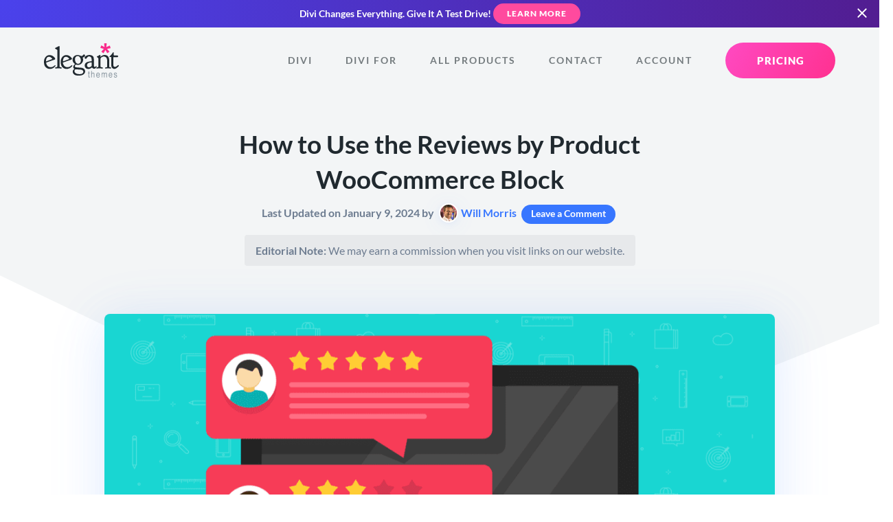

--- FILE ---
content_type: application/javascript; charset=UTF-8
request_url: https://www.elegantthemes.com/cdn-cgi/challenge-platform/scripts/jsd/main.js
body_size: 9281
content:
window._cf_chl_opt={AKGCx8:'b'};~function(W6,NR,NE,Nc,NL,ND,NZ,NM,Nt,W1){W6=A,function(B,s,WR,W5,N,W){for(WR={B:541,s:387,N:550,W:582,F:369,m:610,V:381,C:490,k:586,U:462},W5=A,N=B();!![];)try{if(W=parseInt(W5(WR.B))/1+parseInt(W5(WR.s))/2+parseInt(W5(WR.N))/3*(-parseInt(W5(WR.W))/4)+parseInt(W5(WR.F))/5+-parseInt(W5(WR.m))/6*(parseInt(W5(WR.V))/7)+parseInt(W5(WR.C))/8+-parseInt(W5(WR.k))/9*(parseInt(W5(WR.U))/10),W===s)break;else N.push(N.shift())}catch(F){N.push(N.shift())}}(h,129318),NR=this||self,NE=NR[W6(514)],Nc=function(FS,Fd,FG,Fk,W7,s,N,W,F){return FS={B:581,s:613,N:411,W:495,F:543,m:611,V:609,C:542},Fd={B:566,s:409,N:407,W:529,F:575,m:459,V:397,C:407,k:483,U:597,l:409,G:612,d:430,S:388,v:565,H:485,P:444,z:356,f:374,O:457,Y:400,Q:385,o:489,a:390,J:504,n:517,e:483,R:509,E:351,c:409,L:507,D:451,K:437,y:471,j:424,Z:544,M:507,T:425},FG={B:395,s:424},Fk={B:415,s:471,N:424,W:451,F:510,m:587,V:413,C:413,k:461,U:575,l:510,G:587,d:382,S:415,v:565,H:382,P:440,z:397,f:565,O:471,Y:598,Q:494,o:565,a:409,J:390,n:565,e:596,R:375,E:409,c:413,L:613,D:601,K:382,y:386,j:411,Z:533,M:382,T:591,i:395,I:565,x:516,X:599,b:553,g:589,h0:481,h1:382,h2:566,h3:523,h4:565,h5:533,h6:422,h7:471,h8:361,h9:531,hh:565,hA:614,hB:351},W7=W6,s={'VAxJJ':function(m,V){return m(V)},'JooFl':W7(FS.B),'RMCea':function(m,V){return m==V},'REQnC':function(m,V){return m<V},'ljlIi':function(m,V){return m<<V},'DlSEN':function(m,V){return m&V},'GlILw':function(m,V){return m<<V},'dZvFo':function(m,V){return m(V)},'IVtAf':function(m,V){return m-V},'NlRPL':function(m,V){return m(V)},'HvlOa':function(m,V){return m==V},'IVFPu':W7(FS.s),'Umask':W7(FS.N),'vsSMH':function(m,V){return m|V},'YxMRy':function(m,V){return V==m},'otder':W7(FS.W),'Csfir':function(m,V){return m<<V},'kgQll':function(m,V){return m-V},'tdVrI':function(m,V){return m>V},'dphQu':function(m,V){return m<<V},'UpNmD':function(m,V){return m&V},'rUmNW':function(m,V){return m|V},'QdpiE':function(m,V){return m(V)},'lrARQ':function(m,V){return V===m},'DfzId':function(m,V){return m+V},'RyCuo':function(m,V){return V!=m},'kdePp':W7(FS.F),'eQPAi':function(m,V){return m*V},'KQYCf':function(m,V){return m<V},'qcMAE':function(m,V){return m(V)},'twoLk':function(m,V){return V!=m},'odixj':function(m,V){return m&V},'kgZRF':function(m,V){return m==V},'zCAcj':function(m,V){return V!==m},'SfZWI':W7(FS.m),'DcgSO':function(m,V){return V!=m},'HRyBq':function(m,V){return m<V},'KHQXR':function(m,V){return m(V)},'JblZT':function(m,V){return m<V},'dmLVH':function(m,V){return m(V)},'idHUi':function(m,V){return V!=m},'jmyEd':function(m,V){return m*V},'vckbg':function(m,V){return m(V)}},N=String[W7(FS.V)],W={'h':function(m,FV){return FV={B:584,s:451},m==null?'':W.g(m,6,function(V,W8){return W8=A,W8(FV.B)[W8(FV.s)](V)})},'g':function(V,C,U,W9,G,S,H,P,z,O,Y,Q,o,J,R,E,L,D,K,y){if(W9=W7,s[W9(Fk.B)](null,V))return'';for(S={},H={},P='',z=2,O=3,Y=2,Q=[],o=0,J=0,R=0;s[W9(Fk.s)](R,V[W9(Fk.N)]);R+=1)if(E=V[W9(Fk.W)](R),Object[W9(Fk.F)][W9(Fk.m)][W9(Fk.V)](S,E)||(S[E]=O++,H[E]=!0),L=P+E,Object[W9(Fk.F)][W9(Fk.m)][W9(Fk.C)](S,L))P=L;else for(D=W9(Fk.k)[W9(Fk.U)]('|'),K=0;!![];){switch(D[K++]){case'0':P=String(E);continue;case'1':z--;continue;case'2':if(Object[W9(Fk.l)][W9(Fk.G)][W9(Fk.C)](H,P)){if(256>P[W9(Fk.d)](0)){for(G=0;G<Y;o<<=1,s[W9(Fk.S)](J,C-1)?(J=0,Q[W9(Fk.v)](U(o)),o=0):J++,G++);for(y=P[W9(Fk.H)](0),G=0;8>G;o=s[W9(Fk.P)](o,1)|s[W9(Fk.z)](y,1),C-1==J?(J=0,Q[W9(Fk.f)](U(o)),o=0):J++,y>>=1,G++);}else{for(y=1,G=0;s[W9(Fk.O)](G,Y);o=s[W9(Fk.Y)](o,1)|y,J==C-1?(J=0,Q[W9(Fk.v)](s[W9(Fk.Q)](U,o)),o=0):J++,y=0,G++);for(y=P[W9(Fk.d)](0),G=0;16>G;o=1.92&y|o<<1,C-1==J?(J=0,Q[W9(Fk.o)](s[W9(Fk.Q)](U,o)),o=0):J++,y>>=1,G++);}z--,0==z&&(z=Math[W9(Fk.a)](2,Y),Y++),delete H[P]}else for(y=S[P],G=0;G<Y;o=y&1.05|o<<1.58,s[W9(Fk.S)](J,s[W9(Fk.J)](C,1))?(J=0,Q[W9(Fk.n)](s[W9(Fk.e)](U,o)),o=0):J++,y>>=1,G++);continue;case'3':s[W9(Fk.R)](0,z)&&(z=Math[W9(Fk.E)](2,Y),Y++);continue;case'4':S[L]=O++;continue}break}if(''!==P){if(Object[W9(Fk.l)][W9(Fk.G)][W9(Fk.c)](H,P)){if(W9(Fk.L)===s[W9(Fk.D)]){if(256>P[W9(Fk.K)](0)){if(s[W9(Fk.y)]===W9(Fk.j)){for(G=0;G<Y;o<<=1,C-1==J?(J=0,Q[W9(Fk.n)](s[W9(Fk.Z)](U,o)),o=0):J++,G++);for(y=P[W9(Fk.M)](0),G=0;8>G;o=s[W9(Fk.T)](o<<1.87,1&y),s[W9(Fk.i)](J,C-1)?(J=0,Q[W9(Fk.I)](U(o)),o=0):J++,y>>=1,G++);}else return W&&F[W9(Fk.x)]?E[W9(Fk.x)]():''}else if(W9(Fk.X)===s[W9(Fk.b)])s();else{for(y=1,G=0;s[W9(Fk.s)](G,Y);o=s[W9(Fk.g)](o,1)|y,J==s[W9(Fk.h0)](C,1)?(J=0,Q[W9(Fk.I)](s[W9(Fk.Q)](U,o)),o=0):J++,y=0,G++);for(y=P[W9(Fk.h1)](0),G=0;s[W9(Fk.h2)](16,G);o=s[W9(Fk.h3)](o,1)|y&1.9,C-1==J?(J=0,Q[W9(Fk.h4)](s[W9(Fk.Q)](U,o)),o=0):J++,y>>=1,G++);}z--,0==z&&(z=Math[W9(Fk.a)](2,Y),Y++),delete H[P]}else s[W9(Fk.h5)](s,s[W9(Fk.h6)])}else for(y=S[P],G=0;s[W9(Fk.h7)](G,Y);o=s[W9(Fk.T)](o<<1,s[W9(Fk.h8)](y,1)),J==C-1?(J=0,Q[W9(Fk.f)](U(o)),o=0):J++,y>>=1,G++);z--,z==0&&Y++}for(y=2,G=0;G<Y;o=s[W9(Fk.h9)](o<<1,y&1),C-1==J?(J=0,Q[W9(Fk.h4)](U(o)),o=0):J++,y>>=1,G++);for(;;)if(o<<=1,C-1==J){Q[W9(Fk.hh)](s[W9(Fk.hA)](U,o));break}else J++;return Q[W9(Fk.hB)]('')},'j':function(m,Fu,Wh){return Fu={B:421,s:421,N:382,W:581,F:578},Wh=W7,s[Wh(FG.B)](null,m)?'':''==m?null:W.i(m[Wh(FG.s)],32768,function(V,WA,Fl,k){if(WA=Wh,WA(Fu.B)===WA(Fu.s))return m[WA(Fu.N)](V);else Fl={B:564,s:581},k={'xEIUn':function(U,l){return U(l)}},W[WA(Fu.W)]=5e3,F[WA(Fu.F)]=function(WB){WB=WA,k[WB(Fl.B)](V,WB(Fl.s))}})},'i':function(V,C,U,Ws,G,S,H,P,z,O,Y,Q,o,J,R,E,y,L,D,K,Z){for(Ws=W7,G=[],S=4,H=4,P=3,z=[],Q=U(0),o=C,J=1,O=0;s[Ws(Fd.B)](3,O);G[O]=O,O+=1);for(R=0,E=Math[Ws(Fd.s)](2,2),Y=1;s[Ws(Fd.N)](Y,E);)for(L=s[Ws(Fd.W)][Ws(Fd.F)]('|'),D=0;!![];){switch(L[D++]){case'0':o>>=1;continue;case'1':o==0&&(o=C,Q=U(J++));continue;case'2':R|=s[Ws(Fd.m)](0<K?1:0,Y);continue;case'3':K=s[Ws(Fd.V)](Q,o);continue;case'4':Y<<=1;continue}break}switch(R){case 0:for(R=0,E=Math[Ws(Fd.s)](2,8),Y=1;s[Ws(Fd.C)](Y,E);K=o&Q,o>>=1,0==o&&(o=C,Q=U(J++)),R|=s[Ws(Fd.m)](s[Ws(Fd.k)](0,K)?1:0,Y),Y<<=1);y=s[Ws(Fd.U)](N,R);break;case 1:for(R=0,E=Math[Ws(Fd.l)](2,16),Y=1;s[Ws(Fd.G)](Y,E);K=s[Ws(Fd.d)](Q,o),o>>=1,s[Ws(Fd.S)](0,o)&&(o=C,Q=U(J++)),R|=(s[Ws(Fd.k)](0,K)?1:0)*Y,Y<<=1);y=N(R);break;case 2:return''}for(O=G[3]=y,z[Ws(Fd.v)](y);;)if(s[Ws(Fd.H)](Ws(Fd.P),s[Ws(Fd.z)])){if(s[Ws(Fd.B)](J,V))return'';for(R=0,E=Math[Ws(Fd.s)](2,P),Y=1;s[Ws(Fd.f)](Y,E);K=s[Ws(Fd.V)](Q,o),o>>=1,o==0&&(o=C,Q=U(J++)),R|=(s[Ws(Fd.O)](0,K)?1:0)*Y,Y<<=1);switch(y=R){case 0:for(R=0,E=Math[Ws(Fd.s)](2,8),Y=1;E!=Y;K=Q&o,o>>=1,0==o&&(o=C,Q=s[Ws(Fd.Y)](U,J++)),R|=(s[Ws(Fd.Q)](0,K)?1:0)*Y,Y<<=1);G[H++]=s[Ws(Fd.o)](N,R),y=s[Ws(Fd.a)](H,1),S--;break;case 1:for(R=0,E=Math[Ws(Fd.s)](2,16),Y=1;s[Ws(Fd.J)](Y,E);K=Q&o,o>>=1,o==0&&(o=C,Q=U(J++)),R|=s[Ws(Fd.n)](s[Ws(Fd.e)](0,K)?1:0,Y),Y<<=1);G[H++]=s[Ws(Fd.R)](N,R),y=H-1,S--;break;case 2:return z[Ws(Fd.E)]('')}if(0==S&&(S=Math[Ws(Fd.c)](2,P),P++),G[y])y=G[y];else if(y===H)y=s[Ws(Fd.L)](O,O[Ws(Fd.D)](0));else return null;z[Ws(Fd.v)](y),G[H++]=O+y[Ws(Fd.D)](0),S--,O=y,S==0&&(S=Math[Ws(Fd.l)](2,P),P++)}else{for(V[Ws(Fd.K)](),Z=0;s[Ws(Fd.y)](Z,C[Ws(Fd.j)]);s[Ws(Fd.Z)](R[Z],U[s[Ws(Fd.M)](Z,1)])?U[Ws(Fd.T)](s[Ws(Fd.L)](Z,1),1):Z+=1);return G}}},F={},F[W7(FS.C)]=W.h,F}(),NL={},NL[W6(477)]='o',NL[W6(452)]='s',NL[W6(538)]='u',NL[W6(417)]='z',NL[W6(439)]='n',NL[W6(501)]='I',NL[W6(426)]='b',ND=NL,NR[W6(559)]=function(B,s,N,W,Fy,FK,FD,Wm,F,C,U,G,S,H,P){if(Fy={B:355,s:595,N:378,W:380,F:475,m:378,V:410,C:367,k:521,U:410,l:367,G:521,d:498,S:418,v:424,H:399,P:572,z:535,f:414,O:460},FK={B:486,s:368,N:437,W:424,F:497,m:469,V:425,C:460,k:354,U:358,l:396,G:391,d:608},FD={B:510,s:587,N:413,W:565},Wm=W6,F={'zPJIb':function(z){return z()},'qHeqq':function(z){return z()},'iUILP':function(z,O){return O===z},'dopzg':function(z,O){return z===O},'DFuCB':function(z,O){return z+O},'cpnqV':function(z,O){return z+O},'TSMEH':function(z,O){return O===z},'RdxVu':Wm(Fy.B),'uYzEs':function(z,O){return z+O},'obdSP':function(z,O,Y){return z(O,Y)}},F[Wm(Fy.s)](null,s)||void 0===s)return W;for(C=Nj(s),B[Wm(Fy.N)][Wm(Fy.W)]&&(C=C[Wm(Fy.F)](B[Wm(Fy.m)][Wm(Fy.W)](s))),C=B[Wm(Fy.V)][Wm(Fy.C)]&&B[Wm(Fy.k)]?B[Wm(Fy.U)][Wm(Fy.l)](new B[(Wm(Fy.G))](C)):function(z,WC,O){if(WC=Wm,F[WC(FK.B)](WC(FK.s),WC(FK.s))){for(z[WC(FK.N)](),O=0;O<z[WC(FK.W)];F[WC(FK.F)](z[O],z[F[WC(FK.m)](O,1)])?z[WC(FK.V)](F[WC(FK.C)](O,1),1):O+=1);return z}else F[WC(FK.k)](H),V[WC(FK.U)]!==WC(FK.l)&&(U[WC(FK.G)]=G,F[WC(FK.d)](W))}(C),U='nAsAaAb'.split('A'),U=U[Wm(Fy.d)][Wm(Fy.S)](U),G=0;G<C[Wm(Fy.v)];S=C[G],H=Ny(B,s,S),U(H)?(P=H==='s'&&!B[Wm(Fy.H)](s[S]),F[Wm(Fy.P)]===F[Wm(Fy.z)](N,S)?F[Wm(Fy.f)](V,N+S,H):P||V(F[Wm(Fy.O)](N,S),s[S])):V(N+S,H),G++);return W;function V(z,O,WV){WV=Wm,Object[WV(FD.B)][WV(FD.s)][WV(FD.N)](W,O)||(W[O]=[]),W[O][WV(FD.W)](z)}},NZ=W6(423)[W6(575)](';'),NM=NZ[W6(498)][W6(418)](NZ),NR[W6(347)]=function(B,s,Fi,Wk,N,W,F,m,V){for(Fi={B:496,s:424,N:463,W:493,F:540,m:499,V:565,C:470,k:389},Wk=W6,N={'WcjTi':function(C,k){return k===C},'fBRSF':function(C,k){return C===k},'HFapE':function(C,k){return C(k)},'lLVRj':function(C,k){return C+k}},W=Object[Wk(Fi.B)](s),F=0;F<W[Wk(Fi.s)];F++)if(m=W[F],N[Wk(Fi.N)]('f',m)&&(m='N'),B[m]){for(V=0;V<s[W[F]][Wk(Fi.s)];N[Wk(Fi.W)](-1,B[m][Wk(Fi.F)](s[W[F]][V]))&&(N[Wk(Fi.m)](NM,s[W[F]][V])||B[m][Wk(Fi.V)](N[Wk(Fi.C)]('o.',s[W[F]][V]))),V++);}else B[m]=s[W[F]][Wk(Fi.k)](function(C){return'o.'+C})},Nt=null,W1=W0(),W3();function Nr(m3,WG,s,N,W,F){return m3={B:441,s:548,N:439,W:383,F:548,m:605,V:474},WG=W6,s={},s[WG(m3.B)]=function(m,V){return m!==V},s[WG(m3.s)]=WG(m3.N),N=s,W=NR[WG(m3.W)],!W?null:(F=W.i,N[WG(m3.B)](typeof F,N[WG(m3.F)])||F<30)?WG(m3.m)===WG(m3.V)?![]:null:F}function A(B,s,N,W){return B=B-345,N=h(),W=N[B],W}function Nx(B,m9,Wv){return m9={B:359},Wv=W6,Math[Wv(m9.B)]()<B}function h(mr){return mr='Function,AKGCx8,sort,LRmiB4,number,ljlIi,feUxv,TjAfj,xJZFX,dJUbk,tjwie,fnBjv,UJyDq,XKJeU,GrbHr,send,charAt,string,createElement,errorInfoObject,Assqx,rxkCt,HRyBq,http-code:,eQPAi,cpnqV,2|1|3|4|0,10ykkPcz,WcjTi,bymjq,Kvrsn,vNpuW,postMessage,body,DFuCB,lLVRj,REQnC,NjZMs,source,gDZsN,concat,YKfzx,object,catch,aRevU,location,kgQll,fXZLh,KQYCf,xAHwE,zCAcj,iUILP,NMZeW,dvpNO,dmLVH,71456WApmMN,_cf_chl_opt,TxRaw,fBRSF,dZvFo,FXrPg,keys,dopzg,includes,HFapE,sOPVf,bigint,contentWindow,/cdn-cgi/challenge-platform/h/,idHUi,qlFes,syjjI,DfzId,[native code],vckbg,prototype,uMFwN,CaOhb,OyuzP,document,/invisible/jsd,randomUUID,jmyEd,kesEi,JBxy9,CIMrT,Set,ipvtA,dphQu,ZzfXh,aUjz8,hdjUA,log,ogANp,kdePp,stringify,rUmNW,style,VAxJJ,UycGr,uYzEs,mdIxP,clientInformation,undefined,function,indexOf,250811TIWBmq,wwjYybUtXn,3|0|1|2|4,lrARQ,SSTpq3,getPrototypeOf,error,xZFNZ,aMiaN,3xhDvVT,wBftc,HAgiY,otder,mwbPM,isArray,UDYoh,OIkBp,contentDocument,pRIb1,yARnk,sQExb,sZrPg,tvATS,xEIUn,push,tdVrI,TYlZ6,XMLHttpRequest,Wqwdj,open,XRANU,RdxVu,bZRxk,api,split,FWspn,ygvXW,ontimeout,display: none,BjSMR,timeout,166196uXzUOb,fNcGQ,on7$zHAqTvK31uCdOpcheFfBwYtRMX45W+6NIQ802miGJSkLVgsEylarZx-PD9Ubj,success,1892412CwEHtq,hasOwnProperty,/b/ov1/0.47237013047778054:1769934294:BRv2goUCoepz54mdUmhAOg06k9kwk6JxOXaT06bCYfo/,Csfir,XAvaJ,vsSMH,tgvzj,error on cf_chl_props,iuFvS,TSMEH,NlRPL,qcMAE,GlILw,cdSmr,ZaFeO,IVFPu,appendChild,onload,VcpwA,elWtr,iframe,toString,qHeqq,fromCharCode,551202oIYiSB,GzbTH,twoLk,YZGVY,QdpiE,now,POST,rxvNi8,href,/jsd/oneshot/d251aa49a8a3/0.47237013047778054:1769934294:BRv2goUCoepz54mdUmhAOg06k9kwk6JxOXaT06bCYfo/,AdeF3,join,status,jsd,zPJIb,d.cookie,SfZWI,navigator,readyState,random,parent,UpNmD,lxtsD,pkLOA2,CnwA5,Gzwmm,udAWW,from,AvlJZ,456415QpCoPt,cwGYV,chctx,floor,Hboae,DcgSO,HvlOa,detail,xhr-error,Object,OBvQi,getOwnPropertyNames,14wMKMAa,charCodeAt,__CF$cv$params,event,JblZT,Umask,427686OAAUeR,kgZRF,map,IVtAf,onreadystatechange,pAjEf,CZDEH,Gxzng,YxMRy,loading,DlSEN,CTPNU,isNaN,KHQXR,TISio,cloudflare-invisible,dTxWx,SOdGX,vkeeJ,onerror,RyCuo,tabIndex,pow,Array,qwAch,YCWKJ,call,obdSP,RMCea,xvxnj,symbol,bind,DOMContentLoaded,ULpnE,QTrxl,JooFl,_cf_chl_opt;JJgc4;PJAn2;kJOnV9;IWJi4;OHeaY1;DqMg0;FKmRv9;LpvFx1;cAdz2;PqBHf2;nFZCC5;ddwW5;pRIb1;rxvNi8;RrrrA2;erHi9,length,splice,boolean,YtBCs,sid,addEventListener,odixj,XkZBR,removeChild,KfOPz,hWcZP'.split(','),h=function(){return mr},h()}function Ny(B,s,N,FY,WW,W,F,m){W=(FY={B:477,s:522,N:539,W:434,F:455,m:370,V:556,C:478,k:482,U:420,l:478,G:382,d:442,S:458,v:352,H:410,P:555,z:594,f:536},WW=W6,{'TjAfj':function(V,C){return V(C)},'hWcZP':WW(FY.B),'cwGYV':WW(FY.s),'UDYoh':WW(FY.N),'iuFvS':function(V,C){return C===V},'mdIxP':function(V,C,k){return V(C,k)}});try{F=s[N]}catch(V){return'i'}if(F==null)return void 0===F?'u':'x';if(W[WW(FY.W)]==typeof F)try{if(WW(FY.F)!==W[WW(FY.m)]){if(W[WW(FY.V)]==typeof F[WW(FY.C)])return WW(FY.k)!==WW(FY.U)?(F[WW(FY.l)](function(){}),'p'):N[WW(FY.G)](W)}else W[WW(FY.d)](N,WW(FY.S)+W[WW(FY.v)])}catch(U){}return B[WW(FY.H)][WW(FY.P)](F)?'a':W[WW(FY.z)](F,B[WW(FY.H)])?'D':!0===F?'T':!1===F?'F':(m=typeof F,WW(FY.N)==m?W[WW(FY.f)](NK,B,F)?'N':'f':ND[m]||'?')}function Nj(s,Fo,WF,N,W,F){for(Fo={B:466,s:475,N:496,W:546},WF=W6,N={},N[WF(Fo.B)]=function(m,V){return V!==m},W=N,F=[];W[WF(Fo.B)](null,s);F=F[WF(Fo.s)](Object[WF(Fo.N)](s)),s=Object[WF(Fo.W)](s));return F}function Nb(mN,WP,B,s,N,W){return mN={B:403,s:372,N:345,W:443,F:488},WP=W6,B={'dTxWx':function(F){return F()},'xJZFX':function(F,m){return F>m},'dvpNO':function(F,m){return F-m}},s=3600,N=B[WP(mN.B)](NX),W=Math[WP(mN.s)](Date[WP(mN.N)]()/1e3),B[WP(mN.W)](B[WP(mN.F)](W,N),s)?![]:!![]}function NT(FI,WU,N,W,F,m,V,C){N=(FI={B:606,s:537,N:357,W:558,F:453,m:405,V:532,C:579,k:408,U:468,l:602,G:502,d:583,S:554,v:551,H:479,P:365,z:432},WU=W6,{'vkeeJ':WU(FI.B),'fNcGQ':function(k,U,l,G,d){return k(U,l,G,d)},'mwbPM':function(k,U,l,G,d){return k(U,l,G,d)},'wBftc':WU(FI.s),'aRevU':WU(FI.N),'Gzwmm':WU(FI.W)});try{return W=NE[WU(FI.F)](N[WU(FI.m)]),W[WU(FI.V)]=WU(FI.C),W[WU(FI.k)]='-1',NE[WU(FI.U)][WU(FI.l)](W),F=W[WU(FI.G)],m={},m=N[WU(FI.d)](pRIb1,F,F,'',m),m=N[WU(FI.S)](pRIb1,F,F[N[WU(FI.v)]]||F[N[WU(FI.H)]],'n.',m),m=pRIb1(F,W[N[WU(FI.P)]],'d.',m),NE[WU(FI.U)][WU(FI.z)](W),V={},V.r=m,V.e=null,V}catch(k){return C={},C.r={},C.e=k,C}}function W2(F,m,mz,Wo,V,C,z,k,U,l,G,d,S,v,H){if(mz={B:362,s:573,N:427,W:366,F:476,m:569,V:346,C:398,k:353,U:473,l:402,G:428,d:384,S:585,v:360,H:467,P:350,z:567,f:383,O:503,Y:491,Q:436,o:588,a:515,J:568,n:570,e:569,R:581,E:578,c:364,L:364,D:545,K:438,y:438,j:363,Z:491,M:525,T:519,i:454,I:371,x:473,X:450,b:542},Wo=W6,V={},V[Wo(mz.B)]=Wo(mz.s),V[Wo(mz.N)]=Wo(mz.W),V[Wo(mz.F)]=function(P,z){return P+z},V[Wo(mz.m)]=Wo(mz.V),V[Wo(mz.C)]=Wo(mz.k),C=V,!Nx(0)){if(C[Wo(mz.B)]!==C[Wo(mz.N)])return![];else z={},z[Wo(mz.U)]=Wo(mz.l),z[Wo(mz.G)]=H.r,z[Wo(mz.d)]=Wo(mz.S),S[Wo(mz.v)][Wo(mz.H)](z,'*')}U=(k={},k[Wo(mz.P)]=F,k[Wo(mz.z)]=m,k);try{l=NR[Wo(mz.f)],G=C[Wo(mz.F)](C[Wo(mz.F)](Wo(mz.O)+NR[Wo(mz.Y)][Wo(mz.Q)],Wo(mz.o))+l.r,Wo(mz.a)),d=new NR[(Wo(mz.J))](),d[Wo(mz.n)](C[Wo(mz.e)],G),d[Wo(mz.R)]=2500,d[Wo(mz.E)]=function(){},S={},S[Wo(mz.c)]=NR[Wo(mz.Y)][Wo(mz.L)],S[Wo(mz.D)]=NR[Wo(mz.Y)][Wo(mz.D)],S[Wo(mz.K)]=NR[Wo(mz.Y)][Wo(mz.y)],S[Wo(mz.j)]=NR[Wo(mz.Z)][Wo(mz.M)],S[Wo(mz.T)]=W1,v=S,H={},H[Wo(mz.i)]=U,H[Wo(mz.I)]=v,H[Wo(mz.x)]=C[Wo(mz.C)],d[Wo(mz.X)](Nc[Wo(mz.b)](H))}catch(z){}}function W0(mv,WQ){return mv={B:516},WQ=W6,crypto&&crypto[WQ(mv.B)]?crypto[WQ(mv.B)]():''}function Ng(B,s,mS,md,mG,mu,Wz,N,W,F,ml,m){if(mS={B:560,s:458,N:377,W:349,F:416,m:562,V:383,C:527,k:491,U:568,l:570,G:346,d:503,S:491,v:436,H:590,P:574,z:580,f:500,O:592,Y:581,Q:578,o:603,a:406,J:577,n:480,e:348,R:348,E:450,c:542,L:530},md={B:571,s:549},mG={B:352,s:449,N:576,W:585,F:394,m:560,V:492,C:512,k:447,U:359},mu={B:581},Wz=W6,N={'tgvzj':function(V,C){return V==C},'GrbHr':function(V,C){return V<C},'FWspn':function(V,C){return V(C)},'Gxzng':function(V,C){return V===C},'TxRaw':Wz(mS.B),'CaOhb':function(V,C){return V(C)},'UJyDq':Wz(mS.s),'XRANU':function(V,C){return V(C)},'aMiaN':Wz(mS.N),'XAvaJ':Wz(mS.W),'BjSMR':Wz(mS.F),'sOPVf':Wz(mS.m),'ygvXW':function(V){return V()}},W=NR[Wz(mS.V)],console[Wz(mS.C)](NR[Wz(mS.k)]),F=new NR[(Wz(mS.U))](),F[Wz(mS.l)](Wz(mS.G),Wz(mS.d)+NR[Wz(mS.S)][Wz(mS.v)]+N[Wz(mS.H)]+W.r),W[Wz(mS.P)]){if(N[Wz(mS.z)]===N[Wz(mS.f)])return ml={B:584,s:451},N[Wz(mS.O)](null,W)?'':F.g(m,6,function(C,Wf){return Wf=Wz,Wf(ml.B)[Wf(ml.s)](C)});else F[Wz(mS.Y)]=5e3,F[Wz(mS.Q)]=function(Wq){Wq=Wz,s(Wq(mu.B))}}F[Wz(mS.o)]=function(WO){if(WO=Wz,F[WO(mG.B)]>=200&&N[WO(mG.s)](F[WO(mG.B)],300))N[WO(mG.N)](s,WO(mG.W));else if(N[WO(mG.F)](WO(mG.m),N[WO(mG.V)]))N[WO(mG.C)](s,N[WO(mG.k)]+F[WO(mG.B)]);else return N[WO(mG.U)]()<W},F[Wz(mS.a)]=function(WY){WY=Wz,N[WY(md.B)](s,N[WY(md.s)])},m={'t':N[Wz(mS.J)](NX),'lhr':NE[Wz(mS.n)]&&NE[Wz(mS.n)][Wz(mS.e)]?NE[Wz(mS.n)][Wz(mS.R)]:'','api':W[Wz(mS.P)]?!![]:![],'c':Nw(),'payload':B},F[Wz(mS.E)](Nc[Wz(mS.c)](JSON[Wz(mS.L)](m)))}function W3(mT,mM,my,Wa,B,s,mK,V,N,W,F,C){if(mT={B:396,s:419,N:412,W:383,F:446,m:404,V:391,C:392,k:511,U:358,l:396,G:429,d:604,S:552,v:412,H:520,P:391,z:372},mM={B:524,s:401,N:563,W:373,F:382,m:565,V:431,C:382,k:373,U:518,l:448,G:393,d:465,S:565,v:382,H:373,P:600,z:534,f:409,O:358,Y:379,Q:391},my={B:433},Wa=W6,B={'hdjUA':function(m){return m()},'OBvQi':Wa(mT.B),'tjwie':function(m){return m()},'KfOPz':function(m,V,C){return m(V,C)},'Hboae':function(m,V){return m>V},'XkZBR':function(m,V){return m(V)},'kesEi':function(m,V){return m|V},'XKJeU':function(m,V){return V&m},'CZDEH':function(m,V){return m<V},'Kvrsn':function(m,V){return m<<V},'ZaFeO':function(m,V){return m-V},'UycGr':function(m,V){return m==V},'ZzfXh':function(m,V){return m===V},'pAjEf':function(m){return m()},'uMFwN':function(m,V){return m!==V},'VcpwA':Wa(mT.s),'HAgiY':function(m,V){return m===V},'CIMrT':Wa(mT.N)},s=NR[Wa(mT.W)],!s){if(Wa(mT.F)===Wa(mT.m))mK={B:526,s:358,N:379,W:391,F:445},V=m[Wa(mT.V)]||function(){},V[Wa(mT.V)]=function(WJ){WJ=Wa,B[WJ(mK.B)](V),V[WJ(mK.s)]!==B[WJ(mK.N)]&&(S[WJ(mK.W)]=V,B[WJ(mK.F)](v))};else return}if(!B[Wa(mT.C)](Nb))return;if(N=![],W=function(){if(!N){if(N=!![],!Nb())return;Ni(function(V,Wn){Wn=A,B[Wn(my.B)](W4,s,V)})}},B[Wa(mT.k)](NE[Wa(mT.U)],Wa(mT.l)))W();else if(NR[Wa(mT.G)])NE[Wa(mT.G)](B[Wa(mT.d)],W);else if(B[Wa(mT.S)](Wa(mT.v),B[Wa(mT.H)]))F=NE[Wa(mT.V)]||function(){},NE[Wa(mT.P)]=function(We,C){if(We=Wa,B[We(mM.B)](We(mM.s),We(mM.N))){if(B[We(mM.W)](256,hk[We(mM.F)](0))){for(Al=0;Au<AG;AS<<=1,AH-1==Av?(AP=0,Az[We(mM.m)](B[We(mM.V)](Af,Aq)),AO=0):AY++,Ad++);for(C=AQ[We(mM.C)](0),Ao=0;B[We(mM.k)](8,Aa);An=B[We(mM.U)](Ae<<1.46,B[We(mM.l)](C,1)),Ap==AR-1?(AE=0,Ac[We(mM.m)](AL(AD)),AK=0):Ay++,C>>=1,AJ++);}else{for(C=1,Aj=0;B[We(mM.G)](AZ,AM);At=B[We(mM.d)](Ai,1)|C,Ar==Aw-1?(AI=0,Ax[We(mM.S)](AX(Ab)),Ag=0):B0++,C=0,AT++);for(C=B1[We(mM.v)](0),B2=0;B[We(mM.H)](16,B3);B5=C&1|B6<<1.31,B7==B[We(mM.P)](B8,1)?(B9=0,Bh[We(mM.m)](BA(BB)),Bs=0):BN++,C>>=1,B4++);}AN--,B[We(mM.z)](0,AW)&&(AF=Am[We(mM.f)](2,AV),AC++),delete Ak[AU]}else F(),NE[We(mM.O)]!==B[We(mM.Y)]&&(NE[We(mM.Q)]=F,W())};else return C=W[Wa(mT.W)],F[Wa(mT.z)](+m(C.t))}function W4(W,F,mi,Wp,m,V,C,k){if(mi={B:557,s:561,N:585,W:574,F:472,m:473,V:402,C:428,k:384,U:360,l:467,G:473,d:384,S:547,v:376},Wp=W6,m={},m[Wp(mi.B)]=function(U,l){return l===U},m[Wp(mi.s)]=Wp(mi.N),V=m,!W[Wp(mi.W)])return V[Wp(mi.B)](Wp(mi.F),Wp(mi.F));F===V[Wp(mi.s)]?(C={},C[Wp(mi.m)]=Wp(mi.V),C[Wp(mi.C)]=W.r,C[Wp(mi.k)]=Wp(mi.N),NR[Wp(mi.U)][Wp(mi.l)](C,'*')):(k={},k[Wp(mi.G)]=Wp(mi.V),k[Wp(mi.C)]=W.r,k[Wp(mi.d)]=Wp(mi.S),k[Wp(mi.v)]=F,NR[Wp(mi.U)][Wp(mi.l)](k,'*'))}function NX(mh,WH,B){return mh={B:383,s:372},WH=W6,B=NR[WH(mh.B)],Math[WH(mh.s)](+atob(B.t))}function Nw(m5,Wd,s,N){return m5={B:464,s:464},Wd=W6,s={},s[Wd(m5.B)]=function(W,F){return F!==W},N=s,N[Wd(m5.s)](Nr(),null)}function Ni(B,m1,m0,Wu,s,N){m1={B:484,s:593},m0={B:506,s:539,N:505,W:456},Wu=W6,s={'syjjI':function(W,F){return W===F},'qlFes':function(W,F){return W(F)},'rxkCt':function(W){return W()},'xAHwE':function(W,F,m){return W(F,m)}},N=NT(),Ng(N.r,function(W,Wl){Wl=A,s[Wl(m0.B)](typeof B,Wl(m0.s))&&s[Wl(m0.N)](B,W),s[Wl(m0.W)](NI)}),N.e&&s[Wu(m1.B)](W2,Wu(m1.s),N.e)}function NK(s,N,FP,WN,W,F){return FP={B:513,s:528,N:513,W:435,F:435,m:510,V:607,C:413,k:540,U:508},WN=W6,W={},W[WN(FP.B)]=function(m,V){return m instanceof V},W[WN(FP.s)]=function(m,V){return m<V},F=W,F[WN(FP.N)](N,s[WN(FP.W)])&&F[WN(FP.s)](0,s[WN(FP.F)][WN(FP.m)][WN(FP.V)][WN(FP.C)](N)[WN(FP.k)](WN(FP.U)))}function NI(m8,WS,s,N,W){if(m8={B:487},WS=W6,s={},s[WS(m8.B)]=function(F,m){return m===F},N=s,W=Nr(),N[WS(m8.B)](W,null))return;Nt=(Nt&&clearTimeout(Nt),setTimeout(function(){Ni()},W*1e3))}}()

--- FILE ---
content_type: application/javascript
request_url: https://www.elegantthemes.com/js/promo.js?ver=6.88
body_size: 7035
content:
(function($) {
	function elegantPopup(config) {
		var config = config || {},
			slidein = set_default(config.slideinhtml, ''),
			join = set_default(config.joinhtml, ''),
			divi = set_default(config.divihtml, ''),
			flyin = set_default(config.flyinhtml, ''),
			popup = set_default(config.popuphtml, ''),
			cookieExpire = config.cookieExpire || 5500,
			autospeed = config.autospeed || 10000,
			flyinAutospeed = config.flyinAutospeed || 3000,
			offer_time_refresh = 1800,
			offer_time_short = 10800,
			offer_time_long = 86400,
			pathname = window.location.pathname,
			notification_count = 0,
			divi_offer_menu = false,
			divi_cloud_offer_menu = false,
			skip_slidein = false,

			// Optin Cookies
			cookies = get_cookies(),
			popup_viewed = cookies['popup_viewed'],
			flyin_status = cookies['flyin_status'],
			slidein_status = cookies['slidein_status'],
			join_status = cookies['join_status'],
			divi_status = cookies['divi_status'],
			subscribed = cookies['subscribed_2'],

			// Offer Setup
			offer_end = {},
			offer_start = {},
			offer_last_chance = {},
			offer_joined = {},
			current_time = $.now(),
			notification_count = {},

			// Check Click Source
			click_source = getParameterByName('utm_medium'),

			// Offer Variable setup
			products = ['divi', 'divi_ai', 'divi_cloud', 'divi_teams', 'divi_vip', 'divi_lifetime'],
			offer_joined = {},
			offer_end = {},
			offer_start = {},
			offer_countdown = {},
			offer_last_chance = {},
			offer_expired = {},
			offer_product_viewed = {},
			offer_menu = {},
			menu_offer_activated = {};

		notification_count['divi'] = 0;
		notification_count['account'] = 0;

		products.forEach(product => {

			if (product === 'divi') {
				offer_joined[product] = cookies['joined'];
			} else {
				offer_joined[product] = cookies[product + '_joined'];
			}
			offer_end[product] = cookies['offer_end_' + product];
			offer_start[product] = cookies['offer_start_' + product];
			offer_countdown[product] = false;
			offer_last_chance[product] = cookies['offer_last_chance_' + product];

			if (offer_start[product] > 0) {
				offer_used_time = (current_time - offer_start[product]) / 1000;

				if (offer_end[product] - offer_used_time <= 0) {
					offer_expired[product] = true;
				}
			}

			offer_product_viewed[product] = cookies['offer_product_viewed_' + product];
			offer_menu[product] = cookies['offer_menu_' + product];
			menu_offer_activated[product] = cookies['menu_offer_activated_' + product];
		});

		// ===============================================
		// Initial Setup =================================
		// ===============================================

		// Detect Active Discount Page
		if (pathname.includes('/blog/divi-resources')) {
			var active_promo = 'divi';
		} else if (pathname.includes('/blog')) {
			var active_promo = 'blog';
		} else if (pathname.includes('/members-area')) {
			var active_promo = 'members';
		} else {
			var active_promo = 'discount';
		}

		// Assign Active Promo Material
		if (active_promo == 'divi') {
			var flyin = set_default(config.divi_flyinhtml, ''),
				popup = set_default(config.divi_popuphtml, '');
		} else if (active_promo == 'blog') {
			var flyin = set_default(config.blog_flyinhtml, ''),
				popup = set_default(config.blog_popuphtml, '');
		} else if (active_promo == 'members') {
			var flyin = set_default(config.members_flyinhtml, ''),
				popup = set_default(config.members_popuphtml, '');
		}

		// Determine If Promo Should Be Disabled
		if (pathname.includes('/register') ||
			pathname.includes('/renew') ||
			pathname.includes('/checkout') ||
			pathname.includes('/upgrade') ||
			pathname.includes('/discount') ||
			pathname.includes('/upgrade') ||
			pathname.includes('/join') ||
			pathname.includes('/preview') ||
			pathname.includes('-complete/')) {
			var disable_promo = 'true',
				disable_offer = 'true';
		}

		// Detect if it's a Divi landing page
		if ($.inArray(pathname, ['/gallery/divi/', '/divi-5/', '/agencies/', '/freelancers/', '/small-business-owners/', '/online-store-owners/', '/modules/', '/no-code-design/', '/theme-builder/', '/ecommerce/', '/workflow/', '/marketing/', '/developers/', '/examples/', '/integrations/']) >= 0) {
			var divi_page = 'true';
		}
		if (active_promo == 'discount' && offer_joined['divi']) {
			var disable_promo = 'true';
		}

		// Skip Divi slidein for customers and Divi visitors.
		if (divi_page === 'true' || pathname.includes('/members-area') || offer_joined['divi']) {
			disable_slidein();
			skip_slidein = 'true';
		}

		// Flag visitors to Divi landing page.
		if (divi_page === 'true' && divi_status != 'closed') {
			set_cookie('divi_status', 'open', 'true');
		}

		// Flag customers who have purchased Divi.
		if (pathname.includes('/purchase-complete/')) {
			set_cookie('joined', 'true', 'true');
			set_cookie('join_status', 'closed', 'true');
		}

		// Enable The Join Slide In After Visiting Join Page
		if (pathname.includes('/join')) {
			set_cookie('join_status', 'open', 'true');
		}

		// ===============================================
		// Special Offers ================================
		// ===============================================

		// Detect Offer Pages
		if (pathname.includes('/discount/today')) {
			var offer_page = 'divi',
				offer_product_url = '/join/';
		} else if (pathname.includes('/divi-cloud/discount')) {
			var offer_page = 'divi_cloud',
				offer_product_url = '/divi-cloud/';
		} else if (pathname.includes('/ai/discount')) {
			var offer_page = 'divi_ai',
				offer_product_url = '/ai/';
		} else if (pathname.includes('/teams/discount')) {
			var offer_page = 'divi_teams',
				offer_product_url = '/teams/';
		} else if (pathname.includes('/vip/discount')) {
			var offer_page = 'divi_vip',
				offer_product_url = '/vip/';
		} else if (pathname.includes('/upgrade/discount')) {
			var offer_page = 'divi_lifetime',
				offer_product_url = '/upgrade/';
		}

		// Detect Offer Triggers
		if (pathname.includes('/register')) {
			var offer_trigger = 'divi';
		} else if (pathname.includes('/divi-cloud/checkout')) {
			var offer_trigger = 'divi_cloud';
		} else if (pathname.includes('/divi-ai/checkout')) {
			var offer_trigger = 'divi_ai';
		} else if (pathname.includes('/team/checkout')) {
			var offer_trigger = 'divi_teams';
		} else if (pathname.includes('/divi-vip/checkout')) {
			var offer_trigger = 'divi_vip';
		} else if (pathname.includes('/members-area/upgrade')) {
			var offer_trigger = 'divi_lifetime';
		}

		// Detect Menu Triggers
		if (pathname.includes('/join')) {
			var menu_trigger = 'divi';
		} else if (pathname.includes('/divi-cloud/')) {
			var menu_trigger = 'divi_cloud';
		} else if (pathname.includes('/ai/')) {
			var menu_trigger = 'divi_ai';
		} else if (pathname.includes('/teams/')) {
			var menu_trigger = 'divi_teams';
		} else if (pathname.includes('/vip/')) {
			var menu_trigger = 'divi_vip';
		} else if (pathname.includes('/upgrade/')) {
			var menu_trigger = 'divi_lifetime';
		}

		// Detect Active Offers
		if (offer_start['divi'] && !offer_expired['divi'] && !offer_joined['divi']) {
			var active_offer = 'divi',
				active_offer_url = '/discount/today/',
				active_offer_discount = '55',
				active_offer_color = 'red';
		} else if (offer_start['divi_cloud'] && !offer_expired['divi_cloud'] && !offer_joined['divi_cloud']) {
			var active_offer = 'divi_cloud',
				active_offer_url = '/divi-cloud/discount/',
				active_offer_discount = '33',
				active_offer_color = 'blue';
		} else if (offer_start['divi_ai'] && !offer_expired['divi_ai'] && !offer_joined['divi_ai']) {
			var active_offer = 'divi_ai',
				active_offer_url = '/ai/discount/',
				active_offer_discount = '33',
				active_offer_color = 'teal';
		} else if (offer_start['divi_teams'] && !offer_expired['divi_teams'] && !offer_joined['divi_teams']) {
			var active_offer = 'divi_teams',
				active_offer_url = '/teams/discount/',
				active_offer_discount = '33',
				active_offer_color = 'orange';
		} else if (offer_start['divi_vip'] && !offer_expired['divi_vip'] && !offer_joined['divi_vip']) {
			var active_offer = 'divi_vip',
				active_offer_url = '/vip/discount/',
				active_offer_discount = '33',
				active_offer_color = 'navy';
		} else if (offer_start['divi_lifetime'] && !offer_expired['divi_lifetime'] && !offer_joined['divi_lifetime']) {
			var active_offer = 'divi_lifetime',
				active_offer_url = '/upgrade/discount/',
				active_offer_discount = '10',
				active_offer_color = 'pink';
		}

		// Initiate Offers
		if (offer_page || offer_trigger || active_offer) {
			var enable_offer = {},
				offer_time = {},
				offer_end = {},
				offer_countdown = {},
				offer_expired = {};

			offer = offer_page ? offer_page : offer_trigger ? offer_trigger : active_offer;
			offer_time[offer] = offer_trigger ? offer_time_short : offer_time_long;
			offer_end[offer] = cookies['offer_end_' + offer];

			// Setup Offer Cookies
			if ((offer_page || offer_trigger) && !offer_end[offer]) {
				enable_offer[offer_page] = true;
				offer_countdown[offer] = offer_time_long;

				set_cookie('offer_start_' + offer, current_time, 'true');
				set_cookie('offer_end_' + offer, offer_time[offer], 'true');
			} else {
				var used_time = (current_time - offer_start[offer]) / 1000;
				offer_countdown[offer] = offer_end[offer] - used_time;

				if (offer_end[offer] - used_time <= 0) {
					offer_expired[offer] = true;
				}
			}
		}

		// Initiate Offer
		if (offer_page) {
			// Activate Offer Countdown
			$('.countdown-' + offer_page).countdown({
				until: offer_countdown[offer_page],
				onExpiry: end_countdown,
				onTick: callbacks,
				format: 'HMS'
			});

			// Extend Offer
			$('#countdown-popup.' + offer_page + '-offer .button').on('click', function() {
				extend_offer(offer_page);
			});

			// Redirect Expired Offer
			if (offer_expired[offer_page]) {
				if (offer_last_chance[offer_page] == 'false') {
					window.location.href = offer_product_url;
				} else {
					$('#countdown-popup').show();
				}
			}
		} else if (active_offer) {
			// Display Offer Flyin
			if (!disable_offer && !offer_joined[active_offer] && offer_end[active_offer] && !offer_expired[active_offer]) {
				// Display Divi offer flyin.
				fire_offer(offer_html(active_offer, active_offer_url, active_offer_color, active_offer_discount), offer_countdown[active_offer]);
			}
		}

		// Set Offer Cookie During Registration
		if (pathname.includes('/register')) {
			var offer_time_divi = offer_time_short,
				enable_offer_divi = 'true';
		}

		function fire_offer(offer_html, offer_countdown) {
			if ($('.et_cookie_consent').length) {
				return;
			}

			// display the offer
			$("body").append(offer_html);

			// initialize the countdown
			$('#flyin .countdown-timer').countdown({
				until: offer_countdown,
				onExpiry: end_countdown,
				onTick: callbacks,
				format: 'HMS'
			});
		}

		function callbacks(periods) {
			if ($.countdown.periodsToSeconds(periods) <= 0) {
				end_countdown();
			}
		}

		function extend_offer(offer) {
			// Update last chance cookie and extend offer time
			set_cookie('offer_last_chance_' + offer_page, 'false', 'true');
			set_cookie('offer_start_' + offer_page, current_time, 'true');
			set_cookie('offer_end_' + offer_page, offer_time_refresh, 'true');

			location.reload(true);
		}

		function offer_html(offer, offer_url, offer_color, offer_discount) {
			offer = offer.split('_').map(word => word.charAt(0).toUpperCase() + word.slice(1)).join(' ');
			offer_utm = offer.replace(/ /g, "+");

			return '<div id="flyinwrapper" class="limited-offer dark-background with-countdown"><div id="flyin" class="accent-' + offer_color + ' gradient-background-' + offer_color + ' card"> <h4>You Unlocked A Special Offer!</h4><p>For a short time only, we are offering you up to ' + offer_discount + '% off ' + offer + '. Claim the discount before it disappears. 👇</p><div class="card centered sale-countdown-wrapper"><div class="countdown-timer countdown-divi"></div></div><a href="' + offer_url + '?utm_source=' + offer_utm + '&utm_medium=Discount+Flyin&utm_campaign=Offers" class="button primary-button">Get The Discount</a></div></div></div>';
		}

		function end_countdown() {
			$('#flyin').remove();

			if (offer_last_chance[offer_page] == 'false') {
				window.location.href = offer_product_url;
			} else {
				$('#countdown-popup').show();
			}
		}

		// ===============================================
		// Top Bars, Pop-ups & Flyins ====================
		// ===============================================

		// Check If Members Area
		if (pathname.includes('/members-area/')) {
			var members_area = 'true';
		}

		if (!slidein_status) {
			// If the cookie does not exist, set the promote state to open
			set_cookie('slidein_status', 'open', 'true');
			slidein_status = get_cookie('slidein_status');
		}

		if (!flyin_status) {
			// if flyin cookies does not exist, set it up
			set_cookie('flyin_status', 'open', 'true');
		}

		if (!disable_promo && join_status === 'open' && !offer_joined['divi'] && !members_area && !active_offer) {
			fire_join();
		}

		if (!disable_promo && (divi_status === 'open' || divi_page === 'true') && divi_status != 'closed' && !join_status != 'open' && !offer_joined['divi'] && !members_area && !active_offer) {
			fire_divi();
		}

		if (!disable_promo && slidein_status === 'open' && join_status != 'open' && !offer_joined['divi'] && !active_offer && skip_slidein != 'true') {
			fire_slidein();
		}

		if (!disable_promo && !popup_viewed && click_source != 'email' && (slidein_status != 'open' || offer_joined['divi']) && !subscribed && !active_offer) {
			// display the popup automaticlally if auto is enabled and the popup has never been displayed
			setTimeout(
				function() {
					// check to make sure poppup has not been displayed during this pageview
					if (popup_viewed === 'true') {
						return;
					}
					fire_popup();
				}, autospeed
			);
		}

		if (!disable_promo && !subscribed && popup_viewed && (slidein_status != 'open' || offer_joined['divi']) && !active_offer) {
			// display the flyin at autospeed if pageview is greater than delay value
			if (flyin_status === 'closed') {
				flyinAutospeed = 0;
			}
			setTimeout(
				function() {
					fire_flyin();
				}, flyinAutospeed
			);
		}

		// ===============================================
		// Menu Notifications ============================
		// ===============================================

		// Initiate Menu Cookies
		if (menu_trigger) {
			if (offer_product_viewed[menu_trigger] > 0) {
				if (offer_product_viewed[menu_trigger] < 5) {
					set_cookie('offer_product_viewed_' + menu_trigger, +offer_product_viewed[menu_trigger] + +1, 'true');
				}
			} else {
				set_cookie('offer_product_viewed_' + menu_trigger, 1, 'true');
			}
		}

		// Active Menu Promo Notifications
		if (!pathname.includes(active_offer_url) && !pathname.includes(offer_product_url)) {
			// Set up product info
			const product_info = [{
					key: 'divi',
					menu: 'divi',
					dependency: null,
					path: '/discount/today/',
					discountCode: '55'
				},
				{
					key: 'divi_cloud',
					menu: 'divi',
					dependency: 'divi',
					path: '/divi-cloud/discount/',
					discountCode: '33'
				},
				{
					key: 'divi_ai',
					menu: 'divi',
					dependency: 'divi',
					path: '/ai/discount/',
					discountCode: '33'
				},
				{
					key: 'divi_teams',
					menu: 'divi',
					dependency: 'divi',
					path: '/teams/discount/',
					discountCode: '33'
				},
				{
					key: 'divi_vip',
					menu: 'divi',
					dependency: 'divi',
					path: '/vip/discount/',
					discountCode: '33'
				},
				{
					key: 'divi_lifetime',
					menu: 'account',
					dependency: 'divi',
					path: '/upgrade/discount/',
					discountCode: '10',
					customCTA: 'Divi Lifetime'
				}
			];

			product_info.forEach(product => {
				// Update menu notification count
				update_menu_notification(product.key,product.menu);

				// Add/Remove offer card from menu
				if (offer_menu[product.key] === 'active' && !offer_joined[product.key] && (product.dependency === null || offer_joined[product.dependency])) {
					menu_timer = offer_countdown[product.key] ? offer_countdown[product.key] : offer_time_long;
					product_name = product.key.split('_').map(word => word.charAt(0).toUpperCase() + word.slice(1)).join('+');

					fire_offer_menu(product.menu, product.key, `${product.path}?utm_source=${product_name}&utm_medium=Discount+Menu&utm_campaign=Offers`, offer_time_long, product.discountCode, product.customCTA);

					$(`.menu-promo-${product.key} .menu-promo-close, .menu-promo-${product.key} .menu-promo-open`).on('click', function() {
						disable_offer_menu(product.key,product.menu);
					});
				}
			});
		}

		function update_menu_notification(key,menu) {
			if ( menu_offer_activated[key] ) {
				force_offer = true;
			} else {
				force_offer = false;
			}

			if (!offer_joined[key] && !offer_expired[key] && offer_menu[key] != 'closed' && ( offer_product_viewed[key] > 2 || force_offer ) ) {
				if (key != 'divi' && !offer_joined['divi']) {
					return;
				}
				notification_count[menu] = +notification_count[menu] + 1;
				offer_menu[key] = 'active';
			}
		}

		function fire_offer_menu(menu, promo, promo_url, timer, discount, custom_cta) {
			if (isNaN(timer)) {
				var timer = ' 24 Hours ';
			} else {
				var hours = Math.floor(timer / 60 / 60),
					minutes = Math.floor(timer / 60) - (hours * 60),
					timer = hours > 0 ? hours + ' Hours ' : minutes + ' Minutes ';
			}

			if ( custom_cta ) {
				menu_cta = '<h4>Get ' + discount + '% Off ' + custom_cta + '</h4>';
			} else {
				menu_cta = '<h4>Get ' + discount + '% Off —' + timer + 'Remaining!</h4>';
			}

			$('.menu-item-' + menu + ' .menu-notification-combined').remove();
			$('.menu-item-' + menu).prepend('<span class="menu-notification menu-notification-combined">' + notification_count[menu] + '</span>');
			$('.menu-product-' + promo).append('<span class="menu-promo menu-promo-' + promo + '">' + menu_cta + '<span url="' + promo_url + '" class="menu-promo-button menu-promo-open">Yes Please!</span><span class="menu-promo-button menu-promo-close">No Thanks</span><span class="menu-notification">1</span></span>');
			$('.menu-promo-open').on('click', function() {
				window.location.href = $(this).attr("url");
			});
			$(".menu-promo").hover(
				function() {
					parent_anchor = $(this).parents('a'),
						parent_link = parent_anchor.attr('href');

					parent_anchor.click(function() {
						return false;
					});
				},
				function() {
					parent_anchor.unbind('click');
				}
			);
		}

		function disable_offer_menu(promo,menu) {
			offer_menu_current = $('.menu-promo-' + promo);
			offer_menu_notification = $('.menu-item-' + menu + ' .menu-notification-combined');

			if (notification_count[menu] > 1) {
				offer_menu_notification.html(notification_count[menu] - 1);
			} else {
				offer_menu_notification.fadeOut();
			}

			notification_count[menu] = notification_count[menu] - 1;

			set_cookie('offer_menu_' + promo, 'closed', 'true');
			offer_menu_current.animate({
				height: 0,
				opacity: 0,
				padding: 0,
				border: 0
			}, 200);

			setTimeout(function() {
				offer_menu_current.remove();
			}, 200);

		}

		// ===============================================
		// Promo Functions ===============================
		// ===============================================

		function fire_slidein() {
			// display the popup
			$("body").prepend(slidein);
			$("body").addClass('with_promo_slide_in');
			$('.promo-slide-in .button').on('click', function() {
				disable_slidein();
			});
			// close the popup if X is clicked
			$('.promo-slide-in-close-promo').on('click', function() {
				disable_slidein();
				$("body").removeClass('with_promo_slide_in');
				$("body").addClass('without_promo_slide_in');
				$('.promo-slide-in').addClass("promo-slide-in-closed").delay(299).queue(function(next) {
					$(this).hide();
				});
			});
		}

		function fire_join() {
			// display the popup
			$("body").prepend(join);
			$("body").addClass('with_promo_slide_in');

			// close the popup if X is clicked
			$('.promo-slide-in-close-promo').on('click', function() {
				disable_join();
				disable_slidein();
				$("body").removeClass('with_promo_slide_in');
				$("body").addClass('without_promo_slide_in');
				$('.promo-slide-in').addClass("promo-slide-in-closed").delay(299).queue(function(next) {
					$(this).hide();
				});
			});
		}

		function fire_divi() {
			// display the popup
			$("body").prepend(divi);
			$("body").addClass('with_promo_slide_in');

			// close the popup if X is clicked
			$('.promo-slide-in-close-promo').on('click', function() {
				disable_divi();
				disable_slidein();
				$("body").removeClass('with_promo_slide_in');
				$("body").addClass('without_promo_slide_in');
				$('.promo-slide-in').addClass("promo-slide-in-closed").delay(299).queue(function(next) {
					$(this).hide();
				});
			});
		}

		function fire_popup() {
			if ($('.et_cookie_consent').length) {
				return;
			}

			// display the popup
			if (!$(".cover-popup").length || $(".cover-popup").css('display').toLowerCase() != 'block') {
				$("body").append(popup);
				$(".promo-popup").show();
				// disable the popup - we should only display the popup once
				disable_popup();
			}

			$('#exit_subscribe').on('click', function() {
				subscribe();
			});

			// close the popup if X is clicked
			$('.exit-button').on('click', function() {
				$(".cover-popup").hide();
			});

			$(".exit-button").hover(
				function() {
					$(".exit_warning").fadeIn(200);
				},
				function() {
					$(".exit_warning").fadeOut(200);
				}
			);
		}

		function fire_flyin() {
			if ($('.et_cookie_consent').length) {
				return;
			}

			// get the cookie status
			var flyin_status = get_cookie('flyin_status');

			// display the flyin add
			$("body").append(flyin);

			// check the cookie minimuzed status, and apply the correct class
			if (flyin_status === 'closed') {
				$('#flyinwrapper').addClass("minimize stopanimate");
			} else {
				$('#flyinwrapper').removeClass("minimize");
			}

			// on click, minimize or display the flying add
			$('.exit-button').on('click', function() {
				$('#flyinwrapper').addClass("minimize");
				minimize_flyin();
			});

			$('#flying_subscribe').on('click', function() {
				subscribe();
			});

			$('.flyinbutton').on('click', function() {
				$('#flyinwrapper').removeClass("minimize");
				minimize_flyin();
			});
		}

		function disable_popup() {
			// update the popup cookie to reflect that it has been displayed once
			set_cookie('popup_viewed', 'true', 'true');
		}

		function disable_slidein() {
			// update the popup cookie to reflect that it has been displayed once
			set_cookie('slidein_status', 'closed', 'true');
		}

		function disable_join() {
			// update the popup cookie to reflect that it has been displayed once
			set_cookie('join_status', 'closed', 'true');
		}

		function disable_divi() {
			// update the popup cookie to reflect that it has been displayed once
			set_cookie('divi_status', 'closed', 'true');
		}

		function subscribe() {
			// add subscribed cookie if the user has subscribed
			set_cookie('subscribed', 'true', 'true');
		}

		function minimize_flyin() {
			// get the cookies status of the flyin
			var flyin_status = get_cookie('flyin_status');

			// change the minimize status to the opposite of its current state
			if (flyin_status === 'open') {
				set_cookie('flyin_status', 'closed', 'true');
			} else {
				set_cookie('flyin_status', 'open', 'true');
			}
		}

		function set_default(_property, _default) {
			return typeof _property === 'undefined' ? _default : _property;
		}

		function set_cookie(cookieName, value, setExpire) {
			// find cookie based on its name and update the value
			Cookies.remove(cookieName);

			if (setExpire === 'false') {
				Cookies.set(cookieName, value, {
					path: '/'
				});
			} else {
				Cookies.set(cookieName, value, {
					expires: cookieExpire,
					path: '/'
				});
			}
		}

		function getParameterByName(name) {
			name = name.replace(/[\[]/, "\\[").replace(/[\]]/, "\\]");
			var regex = new RegExp("[\\?&]" + name + "=([^&#]*)"),
				results = regex.exec(location.search)

			return results === null ? "" : decodeURIComponent(results[1].replace(/\+/g, " "));
		}

		function get_cookies() {
			// cookies are separated by '; '
			var document_cookies = document.cookie.split('; ').reduce(function(prev, curr) {
				// split by '=' to get key, value pairs
				var el = curr.split('=');
				// add the cookie to fn object
				prev[el[0]] = el[1];
				return prev;
			}, {});
			return document_cookies;
		}

		function get_cookie(name) {
			// get the value of a cookie and return the value
			var value = "; " + document.cookie,
				parts = value.split("; " + name + "=")

			if (parts.length == 2) return parts.pop().split(";").shift();
		}
	};

	$(document).ready(function() {
		var _elegantPopup = elegantPopup({
			popuphtml: '<div id="exitpopup" class="promo-popup cover-popup with-icon"><div class="accent-pink card"><img class="popup-image" width="220" height="234" src="/images/popups/popup-image-discount-55.png" alt="Discount" /><span class="exit_warning elevation-1">Offer Pop-Ups Are Only Displayed Once!</span> <h2>Wait! Get The Discount</h2> <p>Get <strong>10% off</strong> Divi and <strong>62% off</strong> Divi Pro when you sign up today. Enter your email address to join our newsletter, and we\'ll email your discount right now!</p><form action="//elegantthemes.us7.list-manage.com/subscribe/post?u=9ae7aa91c578052b052b864d6&amp;id=c886a2fc0a" method="post"name="mc-embedded-subscribe-form" target="_blank" novalidate> <div class="et_manage_input"> <input type="email" placeholder="Enter Your Email Address "value="" name="EMAIL" id="exit_emailinput"><label>Enter Your Email Address</label> </div><input type="hidden" name="MMERGE4" id="MMERGE4" size="25" value="Home"><input type="hidden" name="MMERGE8" id="MMERGE8" value="Potential Customer"><select style="display: none;" name="group[4377]" class="REQ_CSS" id="mce-group[4377]"> <option value=""></option> <option value="1">Daily</option> <option value="2" selected>Weekly</option> <option value="32">Monthly</option> </select> <select style="display: none;" name="group[4393]" class="REQ_CSS" id="mce-group[4393]"> <option value=""></option> <option value="4">Daily</option> <option value="8">Weekly</option> <option value="16" selected>Monthly</option> </select> <input type="submit" value="Send Me My Discount!" name="subscribe" id="exit_subscribe" class="button primary-button fullwidth-button"> </form><p class="privacy-statement">Data stored as outlined in our <a target="_blank" href="https://www.elegantthemes.com/policy/privacy/">Privacy Policy</a></p><span class="exit-button elevation-1"></span></div>',
			members_popuphtml: '<div id="exitpopup" class="promo-popup cover-popup with-icon"><div class="accent-green card"><span class="exit_warning elevation-1">Offer Pop-Ups Are Only Displayed Once!</span><img class="popup-image" width="240" height="240" src="/images/popup-image-members.png" alt="Discount" /> <h2>Download The FREE Divi UI Kit!</h2> <p>Plus get free and exclusive Divi resources, tips, tricks and tutorials right to your inbox.</p><form action="//elegantthemes.us7.list-manage.com/subscribe/post?u=9ae7aa91c578052b052b864d6&amp;id=c886a2fc0a" method="post" name="mc-embedded-subscribe-form" target="_blank" novalidate><div class="et_manage_input"> <input type="email" placeholder="Enter Your Email Address "value="" name="EMAIL" id="exit_emailinput"><label>Enter Your Email Address</label> </div><input type="hidden" name="MMERGE4" id="MMERGE4" size="25" value="Divi"><input type="hidden" name="MMERGE8" id="MMERGE8" value="Customer"><select style="display: none;" name="group[4377]" class="REQ_CSS" id="mce-group[4377]"><option value=""></option><option value="1">Daily</option><option value="2" selected>Weekly</option><option value="32">Monthly</option></select><select style="display: none;" name="group[4393]" class="REQ_CSS" id="mce-group[4393]"><option value=""></option><option value="4" selected>Daily</option><option value="8">Weekly</option><option value="16">Monthly</option></select><input type="submit" value="Download For Free" name="subscribe" id="exit_subscribe" class="button primary-button fullwidth-button"></form><p class="privacy-statement">Data stored as outlined in our <a target="_blank" href="https://www.elegantthemes.com/policy/privacy/">Privacy Policy</a></p><span class="exit-button elevation-1"></span></div>',
			divi_popuphtml: '<div id="exitpopup" class="promo-popup cover-popup with-icon"><div class="accent-purple card"><span class="exit_warning elevation-1">Offer Pop-Ups Are Only Displayed Once!</span><img class="popup-image" width="240" height="240" src="/images/popup-image-divi.png" alt="Discount" /> <h2>Download The FREE Divi UI Kit!</h2> <p>Plus get free and exclusive Divi resources, tips, tricks and tutorials right to your inbox.</p><form action="//elegantthemes.us7.list-manage.com/subscribe/post?u=9ae7aa91c578052b052b864d6&amp;id=c886a2fc0a" method="post" name="mc-embedded-subscribe-form" target="_blank" novalidate><div class="et_manage_input"> <input type="email" placeholder="Enter Your Email Address "value="" name="EMAIL" id="exit_emailinput"><label>Enter Your Email Address</label> </div><input type="hidden" name="MMERGE4" id="MMERGE4" size="25" value="Divi"><input type="hidden" name="MMERGE8" id="MMERGE8" value="Customer"><select style="display: none;" name="group[4377]" class="REQ_CSS" id="mce-group[4377]"><option value=""></option><option value="1">Daily</option><option value="2" selected>Weekly</option><option value="32">Monthly</option></select><select style="display: none;" name="group[4393]" class="REQ_CSS" id="mce-group[4393]"><option value=""></option><option value="4" selected>Daily</option><option value="8">Weekly</option><option value="16">Monthly</option></select><input type="submit" value="Download For Free" name="subscribe" id="exit_subscribe" class="button primary-button fullwidth-button"></form><p class="privacy-statement">Data stored as outlined in our <a target="_blank" href="https://www.elegantthemes.com/policy/privacy/">Privacy Policy</a></p><span class="exit-button elevation-1"></span></div>',
			blog_popuphtml: '<div id="exitpopup" class="promo-popup cover-popup with-icon"><div class="accent-blue card"><span class="exit_warning elevation-1">Offer Pop-Ups Are Only Displayed Once!</span><img class="popup-image" width="240" height="240" src="/images/popup-image-blog.png" alt="Discount" /> <h2>The Ultimate WordPress Resource!</h2> <p>Sign up for our newsletter and get access to free downloads, as well as daily WordPress tips, tricks and resources.</p><form action="//elegantthemes.us7.list-manage.com/subscribe/post?u=9ae7aa91c578052b052b864d6&amp;id=c886a2fc0a" method="post" name="mc-embedded-subscribe-form" target="_blank" novalidate><div class="et_manage_input"> <input type="email" placeholder="Enter Your Email Address "value="" name="EMAIL" id="exit_emailinput"><label>Enter Your Email Address</label> </div><input type="hidden" name="MMERGE4" id="MMERGE4" size="25" value="Blog"><input type="hidden" name="MMERGE8" id="MMERGE8" value="Blog"><select style="display: none;" name="group[4377]" class="REQ_CSS" id="mce-group[4377]"><option value=""></option><option value="1" selected>Daily</option><option value="2">Weekly</option><option value="32">Monthly</option></select><select style="display: none;" name="group[4393]" class="REQ_CSS" id="mce-group[4393]"><option value=""></option><option value="4">Daily</option><option value="8" selected>Weekly</option><option value="16">Monthly</option></select><input type="submit" value="Give Me Some Free Stuff!" name="subscribe" id="exit_subscribe" class="button primary-button fullwidth-button"></form><p class="privacy-statement">Data stored as outlined in our <a target="_blank" href="https://www.elegantthemes.com/policy/privacy/">Privacy Policy</a></p><span class="exit-button elevation-1"></span></div>',
			flyinhtml: '<div id="flyinwrapper"> <div id="flyin" class="accent-pink card"> <span class="flyinbutton card-title">Claim Your 62% Discount</span> <h4>Get Up To 62% Off Your Membership!</h4> <form action="//elegantthemes.us7.list-manage.com/subscribe/post?u=9ae7aa91c578052b052b864d6&amp;id=c886a2fc0a" method="post" name="mc-embedded-subscribe-form" target="_blank" novalidate><div class="et_manage_input"><input type="email" placeholder="Enter Your Email Address"value="" name="EMAIL" id="flyininput"><label>Enter Your Email Address</label> </div><input type="hidden" name="MMERGE4" id="MMERGE4" size="25" value="Flyin"><input type="hidden" name="MMERGE8" id="MMERGE8" value="Potential Customer"> <select style="display: none;" name="group[4377]" class="REQ_CSS" id="mce-group[4377]"> <option value=""></option> <option value="1">Daily</option> <option value="2" selected>Weekly</option> <option value="32">Monthly</option> </select> <select style="display: none;" name="group[4393]" class="REQ_CSS" id="mce-group[4393]"> <option value=""></option> <option value="4">Daily</option> <option value="8">Weekly</option> <option value="16" selected>Monthly</option> </select> <input type="submit" value="Subscribe And Save" name="subscribe" class="button primary-button" id="flying_subscribe"> </form> <p class="privacy-statement">Data stored as outlined in our <a target="_blank" href="https://www.elegantthemes.com/policy/privacy/">Privacy Policy</a></p><span class="exit-button elevation-1"></span> <img loading="lazy" class="flyingift" src="/images/gift-1.png" alt="5% Off Gift" width="114" height="107"/> <img loading="lazy" src="/images/gift-2.png" class="flyingift" alt="Gift" width="114" height="68"/> <img loading="lazy" src="/images/gift-3.png" class="flyingift"  alt="Gift" width="98" height="100"/> </div></div></div>',
			members_flyinhtml: '<div id="flyinwrapper"> <div id="flyin" class="accent-green card"> <span class="flyinbutton card-title">Get The Divi UI Kit</span> <h4>Download This Awesome Divi Starter Kit For Free!</h4> <form action="//elegantthemes.us7.list-manage.com/subscribe/post?u=9ae7aa91c578052b052b864d6&amp;id=c886a2fc0a" method="post" name="mc-embedded-subscribe-form" target="_blank" novalidate><div class="et_manage_input"><input type="email" placeholder="Enter Your Email Address"value="" name="EMAIL" id="flyininput"><label>Enter Your Email Address</label> </div><input type="hidden" name="MMERGE4" id="MMERGE4" size="25" value="Divi"><input type="hidden" name="MMERGE8" id="MMERGE8" value="Customer"><select style="display: none;" name="group[4377]" class="REQ_CSS" id="mce-group[4377]"><option value=""></option><option value="1">Daily</option><option value="2" selected>Weekly</option><option value="32">Monthly</option></select><select style="display: none;" name="group[4393]" class="REQ_CSS" id="mce-group[4393]"><option value=""></option><option value="4" selected>Daily</option><option value="8">Weekly</option><option value="16">Monthly</option></select><input type="submit" value="Subscribe To Download" name="subscribe" id="flying_subscribe" class="button primary-button"></form><p class="privacy-statement">Data stored as outlined in our <a target="_blank" href="https://www.elegantthemes.com/policy/privacy/">Privacy Policy</a></p><span class="exit-button elevation-1"></span> <img class="flyingift" src="/images/gift-1.png" alt="Gift" width="114" height="107"/> <img src="/images/gift-2.png" class="flyingift" alt="Gift" width="114" height="68"/> <img src="/images/gift-3.png" class="flyingift"  alt="Gift" width="98" height="100"/> </div></div></div>',
			divi_flyinhtml: '<div id="flyinwrapper"> <div id="flyin" class="accent-purple card"> <span class="flyinbutton card-title">Get The Divi UI Kit</span><h4>Download The Ultimate Divi Landing Page Layout Kit</h4><form action="//elegantthemes.us7.list-manage.com/subscribe/post?u=9ae7aa91c578052b052b864d6&amp;id=c886a2fc0a" method="post" name="mc-embedded-subscribe-form" target="_blank" novalidate><div class="et_manage_input"><input type="email" placeholder="Enter Your Email Address"value="" name="EMAIL" id="flyininput"><label>Enter Your Email Address</label> </div><input type="hidden" name="MMERGE4" id="MMERGE4" size="25" value="Divi"><input type="hidden" name="MMERGE8" id="MMERGE8" value="Customer"><select style="display: none;" name="group[4377]" class="REQ_CSS" id="mce-group[4377]"><option value=""></option><option value="1">Daily</option><option value="2" selected>Weekly</option><option value="32">Monthly</option></select><select style="display: none;" name="group[4393]" class="REQ_CSS" id="mce-group[4393]"><option value=""></option><option value="4" selected>Daily</option><option value="8">Weekly</option><option value="16">Monthly</option></select><input type="submit" value="Subscribe To Download" name="subscribe" class="button primary-button" id="flying_subscribe"></form><p class="privacy-statement">Data stored as outlined in our <a target="_blank" href="https://www.elegantthemes.com/policy/privacy/">Privacy Policy</a></p><span class="exit-button elevation-1"></span> <img class="flyingift" src="/images/gift-1.png" alt="Gift" width="114" height="107"/> <img src="/images/gift-2.png" class="flyingift" alt="Gift" width="114" height="68"/> <img src="/images/gift-3.png" class="flyingift"  alt="Gift" width="98" height="100"/> </div></div></div>',
			blog_flyinhtml: '<div id="flyinwrapper"> <div id="flyin" class="accent-blue card"> <span class="flyinbutton card-title">Get All Of Our Best Freebies</span> <h4>Get Our Collection Of Web Design Freebies</h4> <form action="//elegantthemes.us7.list-manage.com/subscribe/post?u=9ae7aa91c578052b052b864d6&amp;id=c886a2fc0a" method="post" name="mc-embedded-subscribe-form" target="_blank" novalidate><div class="et_manage_input"><input type="email" placeholder="Enter Your Email Address"value="" name="EMAIL" id="flyininput"><label>Enter Your Email Address</label> </div><input type="hidden" name="MMERGE4" id="MMERGE4" size="25" value="Blog"><input type="hidden" name="MMERGE8" id="MMERGE8" value="Blog"><select style="display: none;" name="group[4377]" class="REQ_CSS" id="mce-group[4377]"><option value=""></option><option value="1" selected>Daily</option><option value="2">Weekly</option><option value="32">Monthly</option></select><select style="display: none;" name="group[4393]" class="REQ_CSS" id="mce-group[4393]"><option value=""></option><option value="4">Daily</option><option value="8" selected>Weekly</option><option value="16">Monthly</option></select><input type="submit" value="Subscribe To Our Blog" name="subscribe" class="button primary-button" id="flying_subscribe"></form> <p class="privacy-statement">Data stored as outlined in our <a target="_blank" href="https://www.elegantthemes.com/policy/privacy/">Privacy Policy</a></p><span class="exit-button elevation-1"></span> <img class="flyingift" src="/images/gift-1.png" alt="Gift" width="114" height="107"/> <img src="/images/gift-2.png" class="flyingift" alt="Gift" width="114" height="68"/> <img src="/images/gift-3.png" class="flyingift"  alt="Gift" width="98" height="100"/> </div></div></div>',
			slideinhtml: '<div class="promo-slide-in accent-pink card-featured"><div class="promo-slide-in-content"><div class="promo-slide-in-content-inner"><h6>Divi Changes Everything. <span>Give It A Test Drive!</span></h6> <a class="button inline-button" href="/gallery/divi/">Learn More</a></div></div><div class="promo-slide-in-close-promo"></div></div>',
			divihtml: '<div class="promo-slide-in accent-green gradient-background-blue"><div class="promo-slide-in-content"><div class="promo-slide-in-content-inner"><h6>Save 69% With Divi Pro <span>When You Join Today!</span></h6> <a class="button inline-button" href="/join/">Get Divi</a></div></div><div class="promo-slide-in-close-promo"></div></div>',
			joinhtml: '<div class="promo-slide-in accent-blue gradient-background-green"><div class="promo-slide-in-content"><div class="promo-slide-in-content-inner"><h6><img class="promo-slide-in-icon" src="/images/icons/guarantee-icon.png" width="20" height="28" alt="Guarantee" />Risk Free For 30 Days <span>When You Join Today!</span></h6> <a class="button inline-button" href="/join/">Join Today</a></div></div><div class="promo-slide-in-close-promo"></div></div>',
		});
	});

})(jQuery)